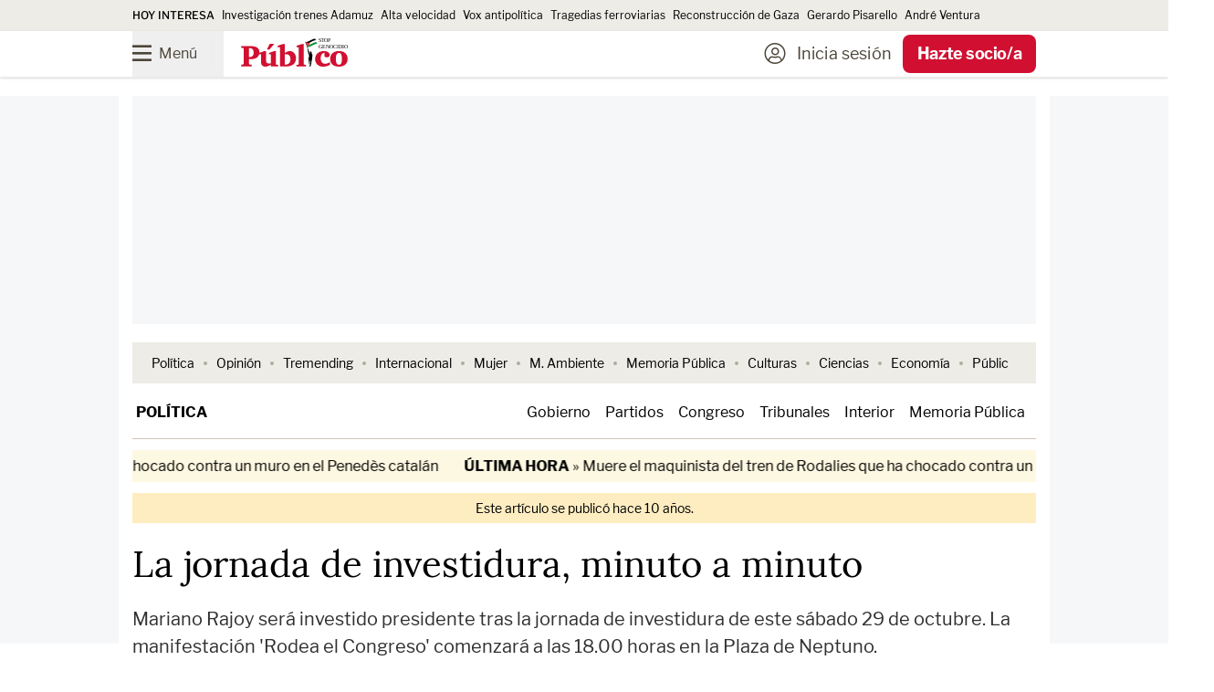

--- FILE ---
content_type: text/html;charset=UTF-8
request_url: https://buy-eu.piano.io/checkout/template/cacheableShow.html?aid=BrpcnPenpe&templateId=OTHIDYB2YTTY&templateVariantId=OTV78RILFOS4L&offerId=fakeOfferId&experienceId=EX3EF4PZ9ZAM&iframeId=offer_b482b2390dca5145533b-0&displayMode=inline&pianoIdUrl=https%3A%2F%2Fid-eu.piano.io%2Fid%2F&widget=template&url=https%3A%2F%2Fwww.publico.es%2Fpolitica%2Fjornada-investidura-minuto-minuto.html
body_size: 2042
content:
<!DOCTYPE html>
<!--[if lt IE 7]> <html class="no-js lt-ie9 lt-ie8 lt-ie7" xmlns:ng="http://angularjs.org"> <![endif]-->
<!--[if IE 7]> <html class="no-js lt-ie9 lt-ie8" xmlns:ng="http://angularjs.org"> <![endif]-->
<!--[if IE 8]> <html class="no-js lt-ie9" xmlns:ng="http://angularjs.org"> <![endif]-->
<!--[if gt IE 8]><!--> <html class="no-js"> <!--<![endif]-->
<head>
    <meta http-equiv="X-UA-Compatible" content="IE=edge,chrome=1">
    <!--[if lte IE 9]>
    <script type="text/javascript" src="/js/angular/angular-ui-ieshiv.min.js"></script>
    <script type="text/javascript" src="https://cdnjs.cloudflare.com/ajax/libs/json3/3.2.4/json3.min.js"></script>
    <![endif]-->

    <meta charset="utf-8">
    <title>content frame</title>
    <meta property="og:title" content="content frame"/>
    <meta name="viewport" content="width=device-width, initial-scale=1">

    

    <link href="/widget/dist/template/css/template.bundle.1.0.css" rel="stylesheet" type="text/css"  />
<link href="https://www.publico.es/dist/piano/piano-2025.css?v=01122025" rel="stylesheet" type="text/css" />


    <script>var TPTemplateType = "TEMPLATE";</script>

    

    <script type="text/javascript" src="//cdnjs.cloudflare.com/ajax/libs/jquery/1.12.4/jquery.min.js" ></script>
<script type="text/javascript" src="//cdnjs.cloudflare.com/ajax/libs/jquery-migrate/1.4.1/jquery-migrate.min.js" ></script>
<script type="text/javascript" src="//cdnjs.cloudflare.com/ajax/libs/angular.js/1.2.22/angular.min.js" ></script>
<script type="text/javascript" src="//cdnjs.cloudflare.com/ajax/libs/angular.js/1.2.22/angular-animate.min.js" ></script>
<script type="text/javascript" src="//cdnjs.cloudflare.com/ajax/libs/angular.js/1.2.22/angular-cookies.min.js" ></script>
<script type="text/javascript" src="//cdnjs.cloudflare.com/ajax/libs/angular.js/1.2.22/angular-sanitize.min.js" ></script>
<script type="text/javascript" src="//cdnjs.cloudflare.com/ajax/libs/angular-dynamic-locale/0.1.27/tmhDynamicLocale.min.js" ></script>
<script type="text/javascript" src="//cdnjs.cloudflare.com/ajax/libs/angular-ui-utils/0.1.1/angular-ui-utils.min.js" ></script>
<script type="text/javascript" src="//cdnjs.cloudflare.com/ajax/libs/angular-ui/0.4.0/angular-ui-ieshiv.js" ></script>
<script type="text/javascript" src="//cdnjs.cloudflare.com/ajax/libs/angular-ui-router/0.2.10/angular-ui-router.min.js" ></script>
<script id="translation-dynamic" type="text/javascript" src="/showtemplate/general/loadTranslationMap?aid=BrpcnPenpe&version=1764578085000&language=es_ES" ></script>
<script id="translation-static" type="text/javascript" src="/ng/common/i18n/platform-translation-map_es_ES.js?version=16.672.0" ></script>
<script type="text/javascript" src="/_sam/H4sIAAAAAAAA_z3IwQ6AIAgA0B9KmJ76m4bBHI6sBa7f7-bt7eGn3CSQ1QNDrscoBLsvQ52DTTY0rY402jR6U4YCpaDmfayz-ySTQzyJQ_cfil-YU1oAAAA?compressed=true&v=16.672.0" ></script>



</head>

<body id="ng-app">

<script>
    var TPConfig = {
        PATH: "https://buy-eu.piano.io"
    };

    
var TPParam = {"app":{"name":"Publico","image1":"/ml/cropped_BrpcnPenpe_1_qzshi3.png","aid":"BrpcnPenpe","useTinypassAccounts":false,"userProvider":"piano_id","businessUrl":"https://www.publico.es/","canInitCheckoutWithAnon":true},"LOGIN":"/checkout/user/loginShow","TRANSLATION_CONFIG":{"isStatic":false,"isEnabled":true,"templateContext":"default","version":"16.672.0","loadTranslationUrl":"/showtemplate/general/loadTranslationMap?aid=BrpcnPenpe&version=1764578085000","initialLocaleId":"es_ES","systemDefaultLocale":"en_US","languages":[{"locale":"es_ES","label":"Spanish (Spain)","localized":"español (España)","isDefault":true,"isEnabled":true,"rtl":false}]},"params":{"experienceId":"EX3EF4PZ9ZAM","templateVariantId":"OTV78RILFOS4L","widget":"template","pianoIdUrl":"https://id-eu.piano.io/id/","iframeId":"offer_b482b2390dca5145533b-0","offerId":"fakeOfferId","templateId":"OTHIDYB2YTTY","aid":"BrpcnPenpe","displayMode":"inline","url":"https://www.publico.es/politica/jornada-investidura-minuto-minuto.html"},"TRACK_SHOW":"/checkout/template/trackShow"};
</script>

<div id="template-container">
    <div template ng-cloak>
        <div class="show-template-error-screen" ng-show="terminalError">
            <div class="error-screen">
                <div class="row">
                    <div class="error-notification-icon"></div>
                    <div class="content">
                        <div class="error-title">
                            <b>An error has occurred</b>
                        </div>

                        <div>
                            <span class="ng-hide text" ng-show="terminalError">
                                {{terminalError}}
                            </span>
                        </div>
                    </div>
                </div>
            </div>
        </div>
        <div ng-show="!terminalError">

            <div class="faldon only-img">
    <div class="container relative px-4 mx-auto">
        <a ng-if="'false' == 'true'" href="#" class="close absolute desktop:top-4 desktop:right-4 text-center w-32 desktop:w-10 desktop:h-10 block desktop:flex desktop:justify-center desktop:items-center desktop:leading-10 desktop:text-xxl4 pt-3 desktop:pt-0 mobile:box-border mobile:left-1/2 mobile:-translate-x-1/2 z-10 mobile:min-h-16 mobile:before:content-[''] mobile:before:absolute mobile:before:z-0 mobile:before:top-0 mobile:before:left-1/2 mobile:before:-translate-x-1/2 mobile:before:h-16 mobile:before:w-32" ng-click="close()" external-event="close" title="Cerrar">
            <span class="desktop:hidden mobile:relative mobile:z-10 mobile:text-sm mobile:uppercase mobile:block">Ocultar</span>
            <span class="icon-times mobile:relative mobile:z-10 mobile:block mobile:mx-auto desktop:h-auto desktop:w-auto desktop:-top-1 desktop:bg-none"></span>
        </a>

        <div class="img--block">
            <div desktop>
                <a href="https://profile.google.com/cp/CgovbS8wM2M1amcz?templateId=OTHIDYB2YTTY&tpcc=autopromo_discover" target="_blank" title="Síguenos en Google Discover y mantente informado. No te olvides de pulsar el  botón “Seguir en Google”">
                    <img src="https://api-esp-eu.piano.io/public/in/117/gwqgc2gc-8.png" alt="Síguenos en Google Discover y mantente informado" />
                </a>
            </div>
            
            <div mobile>
                <a href="https://profile.google.com/cp/CgovbS8wM2M1amcz?templateId=OTHIDYB2YTTY&tpcc=autopromo_discover" target="_blank" class="block absolute left-1/2 -translate-x-1/2">
                    <img src="https://www.publico.es/uploads/2025/10/21/68f748a20a6d2.gif" alt="Síguenos en Google Discover y mantente informado. No te olvides de pulsar el  botón “Seguir en Google”" />
                </a>
            </div>
        </div>
    </div>
</div>

        </div>
    </div>

</div>

<style type="text/css" tp-style="template-custom-style">
    .faldon.only-img {
  background-color: transparent;
}
a.close {
  color: #FFF;
}
@media screen and (min-width: 600px) {
  a.close { 
    background-color: #000;
    border: 1px solid #000;
  }
  a.close:hover,
  a.close:focus {
    color: #000;
    background-color: #FFF;
    border: 1px solid #000;
  }
}
@media screen and (max-width: 599px) {
  a.close:before {
    background-color: #000;
  }
  .img--block,
  .img--block a {
    width: 300px;
    height: 250px;
  }
}
@media screen and (max-width: 599px) {
  .faldon.only-img a.close:before {
    border-radius: 0 0 66px 66px;
  }
}
</style>





</body>



</html>


--- FILE ---
content_type: text/html;charset=UTF-8
request_url: https://buy-eu.piano.io/checkout/template/cacheableShow.html?aid=BrpcnPenpe&templateId=OT199HP40H6V&templateVariantId=OTVPS0OKKBY5Q&offerId=fakeOfferId&experienceId=EX5KX8V5LLZZ&iframeId=offer_a0c74d9aba67388ab60d-0&displayMode=inline&pianoIdUrl=https%3A%2F%2Fid-eu.piano.io%2Fid%2F&widget=template&url=https%3A%2F%2Fwww.publico.es%2Fpolitica%2Fjornada-investidura-minuto-minuto.html
body_size: 5017
content:
<!DOCTYPE html>
<!--[if lt IE 7]> <html class="no-js lt-ie9 lt-ie8 lt-ie7" xmlns:ng="http://angularjs.org"> <![endif]-->
<!--[if IE 7]> <html class="no-js lt-ie9 lt-ie8" xmlns:ng="http://angularjs.org"> <![endif]-->
<!--[if IE 8]> <html class="no-js lt-ie9" xmlns:ng="http://angularjs.org"> <![endif]-->
<!--[if gt IE 8]><!--> <html class="no-js"> <!--<![endif]-->
<head>
    <meta http-equiv="X-UA-Compatible" content="IE=edge,chrome=1">
    <!--[if lte IE 9]>
    <script type="text/javascript" src="/js/angular/angular-ui-ieshiv.min.js"></script>
    <script type="text/javascript" src="https://cdnjs.cloudflare.com/ajax/libs/json3/3.2.4/json3.min.js"></script>
    <![endif]-->

    <meta charset="utf-8">
    <title>content frame</title>
    <meta property="og:title" content="content frame"/>
    <meta name="viewport" content="width=device-width, initial-scale=1">

    

    <link href="/widget/dist/template/css/template.bundle.1.0.css" rel="stylesheet" type="text/css"  />
<link href="https://www.publico.es/dist/piano/piano-2025.css?v=01122025" rel="stylesheet" type="text/css" />


    <script>var TPTemplateType = "DEFAULT_OFFER";</script>

    

    <script type="text/javascript" src="//cdnjs.cloudflare.com/ajax/libs/jquery/1.12.4/jquery.min.js" ></script>
<script type="text/javascript" src="//cdnjs.cloudflare.com/ajax/libs/jquery-migrate/1.4.1/jquery-migrate.min.js" ></script>
<script type="text/javascript" src="//cdnjs.cloudflare.com/ajax/libs/angular.js/1.2.22/angular.min.js" ></script>
<script type="text/javascript" src="//cdnjs.cloudflare.com/ajax/libs/angular.js/1.2.22/angular-animate.min.js" ></script>
<script type="text/javascript" src="//cdnjs.cloudflare.com/ajax/libs/angular.js/1.2.22/angular-cookies.min.js" ></script>
<script type="text/javascript" src="//cdnjs.cloudflare.com/ajax/libs/angular.js/1.2.22/angular-sanitize.min.js" ></script>
<script type="text/javascript" src="//cdnjs.cloudflare.com/ajax/libs/angular-dynamic-locale/0.1.27/tmhDynamicLocale.min.js" ></script>
<script type="text/javascript" src="//cdnjs.cloudflare.com/ajax/libs/angular-ui-utils/0.1.1/angular-ui-utils.min.js" ></script>
<script type="text/javascript" src="//cdnjs.cloudflare.com/ajax/libs/angular-ui/0.4.0/angular-ui-ieshiv.js" ></script>
<script type="text/javascript" src="//cdnjs.cloudflare.com/ajax/libs/angular-ui-router/0.2.10/angular-ui-router.min.js" ></script>
<script id="translation-dynamic" type="text/javascript" src="/showtemplate/general/loadTranslationMap?aid=BrpcnPenpe&version=1764578085000&language=es_ES" ></script>
<script id="translation-static" type="text/javascript" src="/ng/common/i18n/platform-translation-map_es_ES.js?version=16.672.0" ></script>
<script type="text/javascript" src="/_sam/H4sIAAAAAAAA_z3IwQ6AIAgA0B9KmJ76m4bBHI6sBa7f7-bt7eGn3CSQ1QNDrscoBLsvQ52DTTY0rY402jR6U4YCpaDmfayz-ySTQzyJQ_cfil-YU1oAAAA?compressed=true&v=16.672.0" ></script>



</head>

<body id="ng-app">

<script>
    var TPConfig = {
        PATH: "https://buy-eu.piano.io"
    };

    
var TPParam = {"app":{"name":"Publico","image1":"/ml/cropped_BrpcnPenpe_1_qzshi3.png","aid":"BrpcnPenpe","useTinypassAccounts":false,"userProvider":"piano_id","businessUrl":"https://www.publico.es/","canInitCheckoutWithAnon":true},"LOGIN":"/checkout/user/loginShow","TRANSLATION_CONFIG":{"isStatic":false,"isEnabled":true,"templateContext":"default","version":"16.672.0","loadTranslationUrl":"/showtemplate/general/loadTranslationMap?aid=BrpcnPenpe&version=1764578085000","initialLocaleId":"es_ES","systemDefaultLocale":"en_US","languages":[{"locale":"es_ES","label":"Spanish (Spain)","localized":"español (España)","isDefault":true,"isEnabled":true,"rtl":false}]},"params":{"experienceId":"EX5KX8V5LLZZ","templateVariantId":"OTVPS0OKKBY5Q","widget":"template","pianoIdUrl":"https://id-eu.piano.io/id/","iframeId":"offer_a0c74d9aba67388ab60d-0","offerId":"fakeOfferId","templateId":"OT199HP40H6V","aid":"BrpcnPenpe","displayMode":"inline","url":"https://www.publico.es/politica/jornada-investidura-minuto-minuto.html"},"TRACK_SHOW":"/checkout/template/trackShow"};
</script>

<div id="template-container">
    <div template ng-cloak>
        <div class="show-template-error-screen" ng-show="terminalError">
            <div class="error-screen">
                <div class="row">
                    <div class="error-notification-icon"></div>
                    <div class="content">
                        <div class="error-title">
                            <b>An error has occurred</b>
                        </div>

                        <div>
                            <span class="ng-hide text" ng-show="terminalError">
                                {{terminalError}}
                            </span>
                        </div>
                    </div>
                </div>
            </div>
        </div>
        <div ng-show="!terminalError">

            <div class="bg-subscribers dark:bg-subscribers-dark p-4 px-7 rounded-lg">
    <div class="font-publico text-xxl text-publico dark:text-white text-center tracking-tight">Público</div>

    <div class="font-sans">
        <div class="mb-2 font-bold text-xl4 desktop:text-xxl leading-tight dark:text-cold-gray-100">No te obligamos a pagar por leernos, pero necesitamos que nos apoyes</div>
        <div desktop>
            <div class="flex flex-col justify-between leading-tight dark:text-cold-gray-200"><p class="text-pretty text-xl leading-normal">La derecha política, mediática y judicial está desatada. Y la desinformación ocupa cada vez más espacios. Te pedimos que apoyes a un medio riguroso y comprometido que apuesta por el periodismo de investigación.</p></div>
        </div>
        <div mobile>
            <div class="leading-tight dark:text-cold-gray-200"><p class="text-pretty text-base">La derecha política, mediática y judicial está desatada. Y la desinformación ocupa cada vez más espacios. Te pedimos que apoyes a un medio riguroso y comprometido que apuesta por el periodismo de investigación.</p></div>
        </div>

        <div class="tablet:relative tablet:grid">
            <label
                class="term flex flex-wrap items-center cursor-pointer mb-3 p-3 bg-white dark:bg-cold-gray-800 rounded-md border-2 border-solid border-white has-[:checked]:border-link-normal dark:has-[:checked]:border-link-dark group/termMonth tablet:order-2"
                for="term-month">
                <input
                    id="term-month"
                    class="form-radio bg-white dark:bg-cold-gray-800 border-neutral-500 dark:border-cold-gray-500 checked:border-link-normal checked:bg-link-normal dark:checked:bg-link-dark"
                    type="radio"
                    value="mensual"
                    name="plan" />
                <span class="pl-3 dark:text-white">
                    <span class="text-xl js-monthly-price">Mensual 9</span>
                    <span>€/mes</span>
                </span>
                
                <span class="hidden pl-9 group-has-[:checked]/termMonth:block w-full dark:text-cold-gray-200">
                    <span class="block mb-2 text-sm">
                        <div desktop class="text-base">
                            Selecciona la cantidad que quieres aportar
                        </div>
                        <div mobile>
                            Selecciona la cantidad que quieres aportar
                        </div>                        
                    </span>

                    <ul class="flex gap-3" data-selector="price-list">
                        <li class="py-2 w-12 h-12 text-center rounded-md bg-link-normal dark:bg-link-dark text-white dark:text-cold-gray-900 cursor-pointer text-xl"
                            data-selector="price-item"
                            data-term="termMes9"
                        >
                            9
                            <span class="text-xs">€</span>
                        </li>
                        <li class="py-2 w-12 h-12 text-center rounded-md bg-branded dark:bg-branded-dark cursor-pointer text-xl"
                            data-selector="price-item"
                            data-term="termMes19"
                        >
                            19
                            <span class="text-xs">€</span>
                        </li>
                        <li class="py-2 w-12 h-12 text-center rounded-md bg-branded dark:bg-branded-dark cursor-pointer text-xl"
                            data-selector="price-item"
                            data-term="termMes29"
                        >
                            29
                            <span class="text-xs">€</span>
                        </li>
                    </ul>
                </span>
            </label>
        
            <label
                class="term flex flex-wrap items-center tablet:order-1 cursor-pointer mb-3 p-3 bg-white dark:bg-cold-gray-800 dark:bg-cold-gray-800 rounded-md border-2 border-solid border-white dark:border-cold-gray-800 has-[:checked]:border-link-normal dark:has-[:checked]:border-link-dark group/termYear"
                for="term-year">
                <input
                    id="term-year"
                    class="form-radio bg-white dark:bg-cold-gray-800 border-neutral-500 dark:border-cold-gray-500 checked:border-link-normal dark:checked:border-link-dark checked:bg-link-normal dark:checked:bg-link-dark"
                    type="radio"
                    value="anual"
                    name="plan" 
                    checked
                    />
                <span class="pl-3 dark:text-white">
                    <span class="text-xl">Anual + libro</span>
                    <span class="line-through">108€</span>
                    <span class="text-xl">90</span>
                    <span>€/año</span>
                </span>
                <span class="hidden pl-9 group-has-[:checked]/termYear:block text-sm w-full dark:text-cold-gray-200">
                    <div desktop>
                        <span class="flex gap-4 w-full justify-between">
                            <span class="block mb-2 text-base mt-1"><strong style="background: #FFE500;">Oferta especial:</strong> un 20% de descuento y de regalo el libro ‘Partes de guerra’ si te haces socia/o anual.</span>
                            <img src="https://api-esp-eu.piano.io/public/in/117/vxtccxtj-libro.png" title="Libro de regalo ‘Partes de guerra’" alt="Libro de regalo ‘Partes de guerra’" style="width:auto; height: 93px;margin-top:-30px;" />
                        </span>                        
                    </div>
                    <div mobile>
                        <span class="flex gap-4">
                            <span class="block mb-2"><strong style="background: #FFE500;">Oferta especial:</strong> un 20% de descuento y de regalo el libro ‘Partes de guerra’ si te haces socia/o anual.</span>
                            <img src="https://api-esp-eu.piano.io/public/in/117/vxtccxtj-libro.png" title="Libro de regalo ‘Partes de guerra’" alt="Libro de regalo ‘Partes de guerra’" style="width:auto; height: 93px;" />
                        </span>                        
                    </div>                    
                </span>
            </label>  
            
            <label
                class="term flex flex-wrap items-center cursor-pointer mb-3 p-3 bg-white dark:bg-cold-gray-800 rounded-md border-2 border-solid border-white has-[:checked]:border-link-normal dark:has-[:checked]:border-link-dark group/termSpecial tablet:order-3"
                for="term-special"
                ng-if="'TMCLS2JHMOMA' == ''">
                <input class="form-radio bg-white dark:bg-cold-gray-800 border-neutral-500 dark:border-cold-gray-500 checked:border-link-normal dark:checked:border-link-dark checked:bg-link-normal dark:checked:bg-link-dark"
                    id="term-special"
                    type="radio"
                    value="especial"
                    name="plan" />
                <span class="pl-3 dark:text-white">
                    <span class="text-xl">Especial 6</span>
                    <span>€/mes</span>
                </span>
                <span class="hidden pl-9 group-has-[:checked]/termSpecial:block text-sm w-full dark:text-cold-gray-200">
                    <div desktop class="text-base">
                        Para menores de 30 años y personas sin empleo.
                    </div>
                    <div mobile>
                        Para menores de 30 años y personas sin empleo.
                    </div>
                </span>
            </label>

            <label
                class="term flex flex-wrap items-center tablet:order-3 cursor-pointer mb-3 p-3 bg-white dark:bg-cold-gray-800 dark:bg-cold-gray-800 rounded-md border-2 border-solid border-white dark:border-cold-gray-800 has-[:checked]:border-link-normal dark:has-[:checked]:border-link-dark group/termSpecial"
                for="term-aportacion-puntual"
                ng-if="'TMCLS2JHMOMA' != ''">
                <input
                    class="form-radio bg-white dark:bg-cold-gray-800 border-neutral-500 dark:border-cold-gray-500 checked:border-link-normal dark:checked:border-link-dark checked:bg-link-normal dark:checked:bg-link-dark"
                    id="term-aportacion-puntual"
                    type="radio"
                    value="aportacion-puntual"
                    name="plan" ?>
                <span class="pl-3 dark:text-white">
                    <span class="text-xl">Aportación puntual</span>
                </span>
                <span class="hidden pl-9 group-has-[:checked]/termSpecial:block text-sm w-full text-pretty dark:text-cold-gray-200">
                    Cada euro nos ayuda a impulsar nuestro periodismo de investigación.
                </span>
            </label>                

        </div>

        <a href="#" onclick="startCheckout()" title="Continuar" class="block w-full bg-black flex justify-center items-center rounded-md p-3 gap-2 text-white mb-8">
          <span class="uppercase font-bold text-xl">Continuar</span>
          <span class="icon-arrow-right text-lg"></span>
        </a>
        
        <p class="text-base dark:text-cold-gray-200" ng-show="!">Si ya tienes una suscripción <a
                class="font-bold underline text-link-normal dark:text-link-dark"
                href="javascript:void(0)" ng-click="login()">inicia sesión</a> y disfruta de todas tus ventajas.</p>
    </div>
</div>

<script>
    const SUBSCRIBERS_CLASS = 'bg-subscribers';
    const SUBSCRIBERS_DARK_CLASS = 'dark:bg-subscribers-dark';
    const LINK_NORMAL_CLASS = 'bg-link-normal';
    const LINK_NORMAL_DARK_CLASS = 'dark:bg-link-dark';
    const TEXT_WHITE_CLASS = 'text-white';
    const TEXT_COLDGRAY_900_CLASS = 'dark:text-cold-gray-900';
    const ITEM_SELECTOR = '[data-selector="price-item"]'; 
    const MONTHLY_PRICE_SPAN_SELECTOR = '.js-monthly-price';

    function handleItemClick(clickedItem) {
        const priceList = clickedItem.closest('[data-selector="price-list"]');
        if (!priceList) return;

        const allItems = priceList.querySelectorAll(ITEM_SELECTOR);
        
        allItems.forEach(item => {
            if (item !== clickedItem) {
                // Quitamos el estado activo (azul/link)
                item.classList.remove(
                    LINK_NORMAL_CLASS, 
                    LINK_NORMAL_DARK_CLASS, 
                    TEXT_WHITE_CLASS, 
                    TEXT_COLDGRAY_900_CLASS
                );
                // Añadimos el estado inactivo (grisáceo/subscribers)
                item.classList.add(SUBSCRIBERS_CLASS, SUBSCRIBERS_DARK_CLASS);
            }
        });

        // Aplicamos el estado activo al clicado
        clickedItem.classList.remove(SUBSCRIBERS_CLASS, SUBSCRIBERS_DARK_CLASS);
        clickedItem.classList.add(
            LINK_NORMAL_CLASS, 
            LINK_NORMAL_DARK_CLASS, 
            TEXT_WHITE_CLASS, 
            TEXT_COLDGRAY_900_CLASS
        );
    }

    function updateMonthlyPriceLabel(clickedItem) {
        const priceTextMatch = clickedItem.textContent.match(/(\d+)/); 
        const priceText = priceTextMatch ? priceTextMatch[0] : clickedItem.textContent.trim().replace('€', '').trim();
        const monthlyPriceSpan = document.querySelector(MONTHLY_PRICE_SPAN_SELECTOR);

        if (monthlyPriceSpan) {
            monthlyPriceSpan.textContent = `Mensual ${priceText}`;
        }
    }
    
    function initializePriceSelection() {
        const priceItems = document.querySelectorAll(ITEM_SELECTOR);

        priceItems.forEach(item => {
            item.addEventListener('click', function() {
                handleItemClick(item);
                
                const radioId = 'term-month'; 
                const radioName = 'plan'; 
                
                updateMonthlyPriceLabel(item);
                
                const radioInput = document.getElementById(radioId);
                if (radioInput) {
                    radioInput.checked = true;
                    radioInput.dispatchEvent(new Event('change'));
                }
                
                document.querySelectorAll(`input[name="${radioName}"]`).forEach(radio => {
                    if (radio.id !== radioId) {
                        radio.checked = false;
                        radio.dispatchEvent(new Event('change'));
                    }
                });
            });
        });

        document.querySelectorAll('input[name="plan"]').forEach(radio => {
            radio.addEventListener('change', function() {
                if (this.value === 'mensual' && this.checked) {
                    const activeList = document.querySelector('[data-selector="price-list"]');
                    const activePriceItem = activeList ? activeList.querySelector(ITEM_SELECTOR + '.' + LINK_NORMAL_CLASS) : null;
                    
                    if (activePriceItem) {
                        updateMonthlyPriceLabel(activePriceItem);
                    }
                }
            });
        });
    }

    document.addEventListener('DOMContentLoaded', initializePriceSelection);

    const termAnual = 'TM02NJRZNGX0',
        termEspecial = 'TMZOG1IIPIKN',
        termAportacionPuntual = 'TMCLS2JHMOMA',
        termMensual = {termMes9: 'TMJAR95Q1OCZ', termMes19: 'TM0VQP564G3G', termMes29: 'TMNJARY8Q0DF'},
        offerId = 'OF6CTYQ0LPRM';

    const termAnualFunnel = {paso: 20,etiqueta: 'elegir-plan-anual'},
        termEspecialFunnel = {paso: 20,etiqueta: 'elegir-plan-especial'},
        termAportacionPuntualFunnel = {paso: 20,etiqueta: 'elegir-plan-aportacion-puntual'},
        termMensualFunnel = {
            termMes9: { paso: 20, etiqueta: 'elegir-plan-9-euros' },
            termMes19: { paso: 20, etiqueta: 'elegir-plan-19-euros' },
            termMes29: { paso: 20, etiqueta: 'elegir-plan-29-euros' }
        };

    function startCheckout() {
        const seleccionado = document.querySelector('input[name="plan"]:checked');
        let termId = null;
        if (seleccionado) {
            switch (seleccionado.value) {
                case 'anual':
                    termId = termAnual;
                    termFunnel = termAnualFunnel;
                    break;
                case 'especial': 
                    termId = termEspecial;
                    termFunnel = termEspecialFunnel;
                    break;
                case 'aportacion-puntual':
                    termId = termAportacionPuntual;
                    termFunnel = termAportacionPuntualFunnel;
                    break;                       
                case 'mensual':
                    const activeList = document.querySelector('[data-selector="price-list"]');
                    const query = ITEM_SELECTOR+'.'+LINK_NORMAL_CLASS+'.'+TEXT_WHITE_CLASS;
                    
                    if (activeList) {
                        const subSeleccionado = activeList.querySelector(query);
                        if (subSeleccionado) {
                            termId = termMensual[subSeleccionado.getAttribute('data-term')];
                            termFunnel = termMensualFunnel[subSeleccionado.getAttribute('data-term')];
                        } else {
                            termId = termMensual.termMes9;
                        }
                    }
                    
                    break;
                default:
                ;
            }
            if (termId) {
                parent.postMessage({'tpcc': 'articulo_intext_generico', 'templateId': 'OT199HP40H6V','termId': termId, 'offerId': offerId, 'action': 'startPublicoCheckout'}, '*');
                parent.postMessage({'paso': termFunnel.paso, 'etiqueta': termFunnel.etiqueta, 'action': 'funnel'}, '*');
            }
        }  
    }

    // Escucha nuestros mensajes para hacer modificaciones de estilo
    window.addEventListener('message', function(event) {
        let data = event.data;

        if (typeof data === 'string') {
            try {
                data = JSON.parse(data);
            } catch {
                return;
            }
        }

        // Filtramos los tipos de mensajes a atender
        if (!data || typeof data !== 'object' || !('action' in data)) {
            return;
        }

        if (data.action === 'publicoTheme') {
            // Busca el div con la clase que queramos y superpone o no un div class dark
            const div = document.querySelector('.bg-subscribers');
            if (div) {
                const parentDiv = div.parentElement,
                    darkDiv = parentDiv?.classList.contains('dark');

                if(data.theme === 'dark'){
                    if (!darkDiv) {
                        const newDarkDiv = document.createElement('div');
                        newDarkDiv.classList.add('dark');

                        parentDiv?.insertBefore(newDarkDiv, div);
                        newDarkDiv.appendChild(div);
                    }
                }else{
                    if(darkDiv){
                        const grandParentDiv = parentDiv.parentElement;
                        if (grandParentDiv) {
                            grandParentDiv.insertBefore(div, parentDiv);
                            parentDiv.remove();
                        }
                    }
                }
            }
        }
    });
</script>

        </div>
    </div>

</div>

<style type="text/css" tp-style="template-custom-style">
    .dark strong.dark {
    color: #000 !important;
}
</style>





</body>



</html>


--- FILE ---
content_type: text/javascript;charset=utf-8
request_url: https://p1cluster.cxense.com/p1.js
body_size: 101
content:
cX.library.onP1('1wl44sb9ybblr2mig9rnsi7rwv');


--- FILE ---
content_type: image/svg+xml
request_url: https://www.publico.es/images/logo/stop-genocidio-dark.svg
body_size: 2201
content:
<?xml version="1.0" encoding="UTF-8"?>
<svg id="Capa_2" data-name="Capa 2" xmlns="http://www.w3.org/2000/svg" viewBox="0 0 417.71 114.64">
  <g id="Capa_1-2" data-name="Capa 1">
    <text transform="translate(302.62 17.42)" style="fill: #fff; font-family: LibreFranklin-Regular, &apos;Libre Franklin&apos;; font-size: 20px;"><tspan x="0" y="0" style="letter-spacing: -.02em;">S</tspan><tspan x="12.5" y="0" style="letter-spacing: -.05em;">T</tspan><tspan x="24.32" y="0" style="letter-spacing: 0em;">OP </tspan><tspan x="0" y="24">GENOCIDIO</tspan></text>
    <g>
      <path d="M0,106.78l7.57-.46,2.26-2.26v-60.77l-1.56-1.79-8.27-.46v-6.82h38.39c22.38,0,33.19,7.81,33.19,24.17,0,17.4-11.85,26.89-33.65,26.89-2.14,0-3.82-.12-7-.35v19.2l1.79,2.26,8.79.46v6.88H0v-6.94ZM30.88,76.94c4.51,0,5.67-.12,8.27-.81,6.42-1.56,10.06-7.46,10.06-16.48,0-10.87-4.97-17.29-13.53-17.29h-4.86v34.58h.06Z" style="fill: #fff;"/>
      <path d="M97.84,53.64v34.35c0,11.28,2.49,14.11,12.2,14.11,2.26,0,3.3,0,6.88-.35v-35.45h-7.46v-5.67l20.58-7h6.65v51.64l1.16,1.56,7,.58v6.3h-27.93v-6.53c-9.6,5.44-15.38,7.46-22.26,7.46-5.78,0-10.75-2.49-13.65-6.88-2.37-3.41-2.95-6.77-2.95-15.61v-25.85h-7.34v-5.67l20.12-7h7ZM130.04,25.08l-19.08,22.49h-10.18l11.62-22.49h17.64Z" style="fill: #fff;"/>
      <path d="M171.62,25.65v34.92c9.6-5.44,13.88-7,19.66-7,13.76,0,24.05,12.08,24.05,28.33,0,13.36-6.53,23.48-18.1,28.22-6.88,2.83-14.69,4.05-25.44,4.05-2.95,0-6.53,0-8.27-.12l-11.51-.46V38.2h-8.27v-5.67l21.11-6.88h6.77ZM172.89,106.43c7.11,0,11.51-1.33,14.8-4.51,3.93-3.82,5.78-9.48,5.78-17.17,0-12.89-5.78-18.97-17.98-18.97-.81,0-2.26,0-3.82.12v40.53h1.21Z" style="fill: #fff;"/>
      <path d="M217.24,107.65l6.88-.81,1.56-1.56V38.2h-8.15v-5.67l21.91-6.88h6.01v79.62l1.68,1.56,7.23.58v6.3h-37.06v-6.07h-.06Z" style="fill: #fff;"/>
      <path d="M327.33,59.89c-10.06,1.56-15.27,9.02-15.27,21.91s7,21.68,17.4,21.68c4.97,0,9.48-1.56,18.73-6.01v10.52c-11.28,5.09-17.75,6.65-26.89,6.65-9.83,0-16.71-2.6-22.38-8.27-5.67-5.67-8.67-13.13-8.67-21.57,0-18.62,13.99-31.28,34.46-31.28,13.65,0,22.96,6.19,22.96,15.03,0,5.9-4.39,9.83-10.87,9.83-3.3,0-6.01-.81-9.48-2.83v-15.67h0Z" style="fill: #fff;"/>
      <path d="M417.71,84.17c0,19.31-12.55,30.41-34.23,30.41s-34-11.16-34-30.41,12.78-30.7,35.16-30.7c20.53.06,33.07,11.62,33.07,30.7ZM371.62,84.05c0,15.73,3.82,23.07,12.08,23.07s11.85-7.11,11.85-22.72-3.7-23.48-11.97-23.48c-8.04.06-11.97,7.63-11.97,23.13Z" style="fill: #fff;"/>
    </g>
    <g>
      <path d="M255.29,24.73c14.11-.12,24-12.84,38.1-12.95-.75-2.26-1.5-4.51-2.31-6.77-14.11.12-24,12.84-38.1,12.95.81,2.2,1.56,4.51,2.31,6.77Z"/>
      <path d="M257.6,31.55c14.11-.12,24-12.84,38.1-12.95-.75-2.26-1.5-4.51-2.31-6.77-14.11.12-24,12.84-38.1,12.95.81,2.2,1.56,4.45,2.31,6.77Z" style="fill: #fefefe;"/>
      <path d="M259.85,38.09c14.11-.12,24-12.84,38.1-12.95-.75-2.26-1.5-4.51-2.31-6.77-14.11.12-24,12.84-38.1,12.95.81,2.26,1.56,4.51,2.31,6.77Z" style="fill: #009539;"/>
      <polygon points="253.2 16.98 253.15 16.75 251.41 17.33 273.33 82.09 273.44 82.38 275.12 81.8 253.2 16.98" style="fill: #fff;"/>
      <path d="M279.46,66.77c-.12-.52-.4-.69-.64-.87s-.87-.87-1.27-.98c-.29-.06-.75-.23-1.21-.4,0,0-.06,0-.06-.06l-.06-.06c.06,0,.12-.06.23-.17.23-.12.23,0,.35-.17s.23-.35.06-.58c-.12-.23-.35-.23-.17-.52.12-.29.23-.4.17-.64s-.58-.06-.58-.29c0,0,.23.06.29-.06,0,0-.35-.12-.46-.29-.12-.17-.17-.29,0-.52.12-.23.23-.35.29-.46,0,0,0,.17.12.23,0,0-.12-.35,0-.52.17-.17.46-2.14-.17-3.01-.64-.87-1.16-1.97-3.35-2.37-.4-.06-1.27.23-1.97.93-.75.69-.87.81-1.1,1.39s-.69,2.08-.69,2.78.12.93.17,1.1c.12.23.17.4-.06.4-.23.06-.46-.06-.46-.06,0,0,.06.46.35.52.29.12.35.35.4.35s-.29.17-.29.17c0,0,.29.17.52.12.23-.06.17.35,0,.29s-.46-.17-.46.06.12.17.17.35c0,.06.06.12.06.17h-.46c-.12-.12,0-.23-.12-.17l-.12.12h-.12c-.23-.06-1.68-1.79-1.97-2.08-.23-.29-.35-1.21-.69-1.5-.17-.12,0-.64-.12-1.04-.12-.46-.46-.81-.46-1.33,0-2.08-.58-3.01-.75-4.74,0,0-.06-.98-.12-1.16,0-.06-.06-.06-.12-.12v-.35c-.12,0-.29-.06-.4-.06-.06-.4-.23-1.56-.23-1.91v-.17h.12c0-.81.29-2.43.23-2.6,0-.23-.23-.23-.58-.46-.4-.23-.75-.4-.93-.4h-.23c-.17-.35-.69.52-.81.58-.12.12-.29.12-.35.23-.06.06,0,.29,0,.4-.06.12-.17.4-.12.58q.06.23,0,.4c-.06.17,0,.64.12.81s.23.06.4.06.35.23.35.23c0,.06.23.29.4.29-.06.81-.06,1.62-.06,2.02-.4.12-.64.17-.64.17l.06.52c-.12.06-.17.17-.17.23,0,.35.35,1.97.46,3.53.12,1.56.12,2.89.17,3.53q.06.64.23.81c.06.06.06.12.12.12.12.17.17.35.23.52s-.12.35-.06.75v.12c.06.17.12.29.23.52.46.93,1.62,3.06,1.97,4.05s.52,2.02.69,2.66l.87,4.28c.17.93.06,1.91-.35,2.78-.75,1.56-1.97,4.11-2.2,5.26-.35,1.79.87,10.06,1.56,13.36,0,0,.17,2.66.4,5.09.29,2.78,1.39,6.24,1.56,6.88.17.64.46,1.62.35,2.08-.12.46-.46,1.97-.75,2.83s-.58,1.5-.35,1.91c.17.35.52.64,1.56.64s1.16-.75,1.21-1.21c.12-.46.12-1.33.12-1.33,0,0,.23-.06.23-.17s.06-.58.06-.93,0-.75.29-1.21c.23-.46.23-1.04.23-1.04-.06-.35-.58-.98-.75-1.21-.12-.17,0-.29,0-2.31s.29-4.05.23-5.26,0-.81-.06-1.21c-.06-.4-.46-2.2-.29-2.66,0,0,.23-.75.23-.81.29-1.45.64-6.53.93-7.98.06-.29.69,8.62.93,8.62.06.35.17.87.29,1.39.12.58.12,1.85-.06,3.18-.17,1.33-.4,4.16-.4,5.61s0,2.37-.12,2.78-.17.64-.29,1.1c-.12.46-.58.87-.64,1.16s.06,1.5,0,2.02,0,1.27,0,1.45.35.23.35.23h2.02s.35-.12.46-.29c.17-.17,0-.46,0-.58,0-.17-.06-.58-.06-1.04s-.23-1.5-.17-1.79c0-.29.12-.35.23-.58.12-.29,0-.58,0-.87s.06-.52.46-1.68c.4-1.16,1.21-3.7,1.5-4.97.29-1.27.46-2.54.46-3.58s1.45-9.08,1.62-11.97c0,0,.06.06.12.06.12.06,1.33-.46,1.62-1.62l-.4-1.62c-.12-.69.58-7.81.81-12.78.17-1.33-.17-3.93-.17-3.93Z" style="fill: #fff;"/>
    </g>
    <path d="M253.41,18.09s.08.04.12.05c3.89,1.18,7.84,2.25,11.75,3.37,1.97.57,3.93,1.14,5.89,1.71l-.02.07c-1.21,1.62-2.4,3.26-3.6,4.89l-7.34,9.95h-.02s-6.81-20.03-6.81-20.03h.03Z" style="fill: #ec2e38;"/>
  </g>
</svg>

--- FILE ---
content_type: text/javascript;charset=utf-8
request_url: https://id.cxense.com/public/user/id?json=%7B%22identities%22%3A%5B%7B%22type%22%3A%22ckp%22%2C%22id%22%3A%22mkn5atu8pymutb5y%22%7D%2C%7B%22type%22%3A%22lst%22%2C%22id%22%3A%221wl44sb9ybblr2mig9rnsi7rwv%22%7D%2C%7B%22type%22%3A%22cst%22%2C%22id%22%3A%221wl44sb9ybblr2mig9rnsi7rwv%22%7D%5D%7D&callback=cXJsonpCB1
body_size: 206
content:
/**/
cXJsonpCB1({"httpStatus":200,"response":{"userId":"cx:pil1146kv0kw2al1q07ld3x4w:28bvyoqz1jzp0","newUser":false}})